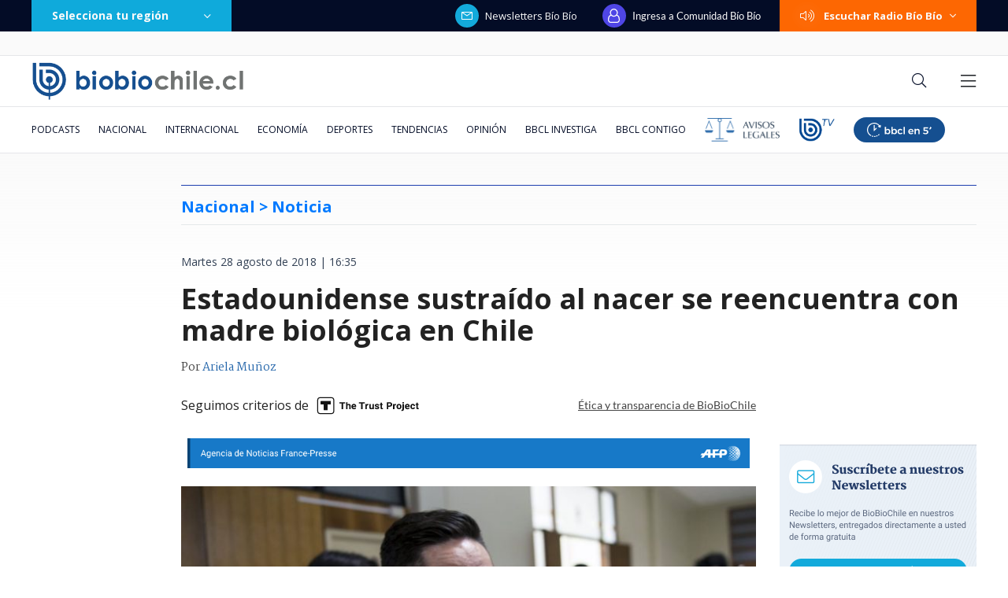

--- FILE ---
content_type: text/html; charset=utf-8
request_url: https://realtime.bbcl.cl/hit/?t=1769118055042&url=https%3A%2F%2Fwww.biobiochile.cl%2Fnoticias%2Fnacional%2Fchile%2F2018%2F08%2F28%2Festadounidense-sustraido-al-nacer-se-reencuentra-con-madre-biologica-en-chile.shtml&property=01G1KMVDSGMWCR31GWZX0VBJBY&referrer=
body_size: -15
content:
01KFKTEGRG04KRVQTKSCN7F1F3.S9qjk6ARVZfox4/Tg7jqJldYpuoGicJ1VX8f3T+cBiY=

--- FILE ---
content_type: text/html; charset=utf-8
request_url: https://www.google.com/recaptcha/api2/aframe
body_size: 264
content:
<!DOCTYPE HTML><html><head><meta http-equiv="content-type" content="text/html; charset=UTF-8"></head><body><script nonce="1bt2r8yVBe-p-yCdjtsZrg">/** Anti-fraud and anti-abuse applications only. See google.com/recaptcha */ try{var clients={'sodar':'https://pagead2.googlesyndication.com/pagead/sodar?'};window.addEventListener("message",function(a){try{if(a.source===window.parent){var b=JSON.parse(a.data);var c=clients[b['id']];if(c){var d=document.createElement('img');d.src=c+b['params']+'&rc='+(localStorage.getItem("rc::a")?sessionStorage.getItem("rc::b"):"");window.document.body.appendChild(d);sessionStorage.setItem("rc::e",parseInt(sessionStorage.getItem("rc::e")||0)+1);localStorage.setItem("rc::h",'1769118074827');}}}catch(b){}});window.parent.postMessage("_grecaptcha_ready", "*");}catch(b){}</script></body></html>

--- FILE ---
content_type: application/javascript
request_url: https://www.biobiochile.cl/static/realtime/realtime-nacional.js?t=1769118066879&callback=BBCL_Realtime
body_size: 1074
content:
/*2026-01-22 21:40:09*/ BBCL_Realtime([{"id":6708275,"titulo":"Sospechoso del mayor robo de joyas en la historia de EEUU burl\u00f3 la justicia y quiso deportarse a Chile","url":"https:\/\/www.biobiochile.cl\/noticias\/internacional\/eeuu\/2026\/01\/22\/autor-del-mayor-robo-de-joyas-en-la-historia-de-eeuu-intento-autodeportarse-a-chile-en-2025-jeson-flores.shtml","imagen":"2026\/01\/sospechoso-robo-joyas-1.png","video_rudo_destacado":"","categoria":"nacional","en_vivo":false,"visitas":166},{"id":6708408,"titulo":"\"Un combo en la cara\": alcalde de Penco denuncia agresi\u00f3n en intento de despejar acceso en la ciudad","url":"https:\/\/www.biobiochile.cl\/noticias\/nacional\/region-del-bio-bio\/2026\/01\/22\/un-combo-en-la-cara-alcalde-de-penco-denuncia-agresion-en-intento-de-despejar-acceso-a-la-ciudad.shtml","imagen":"2026\/01\/un-combo-en-la-cara-alcalde-de-penco-denuncia-agresion-en-intento-de-despejar-acceso-a-la-ciudad.png","video_rudo_destacado":"","categoria":"nacional","en_vivo":false,"visitas":153},{"id":6707561,"titulo":"Gobierno gast\u00f3 $389 millones en 71 reuniones por consulta ind\u00edgena: debe restituir dinero no usado","url":"https:\/\/www.biobiochile.cl\/noticias\/nacional\/region-de-la-araucania\/2026\/01\/22\/gobierno-gasto-389-millones-en-71-reuniones-por-consulta-indigena-debe-restituir-dinero-no-usado.shtml","imagen":"2026\/01\/consulta-indigena-gobierno-gasto.jpg","video_rudo_destacado":"","categoria":"nacional","en_vivo":false,"visitas":104},{"id":6707401,"titulo":"\"Habr\u00e1 que buscar responsabilidades\": Kast y no autorizaci\u00f3n de quemas en B\u00edo B\u00edo previo a cat\u00e1strofe","url":"https:\/\/www.biobiochile.cl\/noticias\/nacional\/region-del-bio-bio\/2026\/01\/22\/habra-que-buscar-responsabilidades-kast-y-no-autorizacion-de-quemas-en-bio-bio-previo-a-catastrofe.shtml","imagen":"2026\/01\/a-1-por-kast-y-no-autorizacion-de-quemas-en-bio-bio-previo-a-catastrofe.png","video_rudo_destacado":"","categoria":"nacional","en_vivo":false,"visitas":82},{"id":6707718,"titulo":"Kast afina lista de subsecretarios en medio de \"preocupaci\u00f3n\" de partidos: Silva y Pav\u00e9z lideran lista","url":"https:\/\/www.biobiochile.cl\/noticias\/nacional\/chile\/2026\/01\/22\/kast-afina-lista-de-subsecretarios-en-medio-de-preocupacion-de-partidos-silva-y-pavez-lideran-lista.shtml","imagen":"2026\/01\/kast-subsecretarios.jpg","video_rudo_destacado":"","categoria":"nacional","en_vivo":false,"visitas":79},{"id":6706532,"titulo":"Confirmado: India se convertir\u00e1 en la tercera mayor econom\u00eda mundial, dejando atr\u00e1s a Alemania y Jap\u00f3n","url":"https:\/\/www.biobiochile.cl\/noticias\/economia\/actualidad-economica\/2026\/01\/21\/confirmado-india-se-convertira-en-la-tercera-mayor-economia-mundial-dejando-atras-a-alemania-y-japon.shtml","imagen":"2026\/01\/india-4.jpg","video_rudo_destacado":"","categoria":"nacional","en_vivo":false,"visitas":69},{"id":6708293,"titulo":"Nombramiento de Steinert: presentar\u00e1n proyecto para que fiscales no pasen directamente al Gobierno","url":"https:\/\/www.biobiochile.cl\/noticias\/nacional\/chile\/2026\/01\/22\/nombramiento-de-steinert-presentaran-proyecto-para-que-fiscales-no-pasen-directamente-al-gobierno.shtml","imagen":"2026\/01\/nombramiento-de-steinert-presentaran-proyecto-para-que-fiscales-no-pasen-directamente-al-gobierno.png","video_rudo_destacado":"","categoria":"nacional","en_vivo":false,"visitas":65},{"id":6705621,"titulo":"\"Lamentamos el desenlace\": Pedro, Juan y Diego y helader\u00eda que us\u00f3 marca Savory ir\u00e1n a quiebra","url":"https:\/\/www.biobiochile.cl\/noticias\/economia\/negocios-y-empresas\/2026\/01\/20\/lamentamos-el-desenlace-pedro-juan-y-diego-y-heladeria-que-uso-marca-savory-iran-a-quiebra.shtml","imagen":"2026\/01\/lamentamos-el-desenlace__-pedro-juan-diego-y-heladeria-que-uso-marca-savory-iran-a-quiebra.jpg","video_rudo_destacado":"","categoria":"nacional","en_vivo":false,"visitas":54},{"id":6708135,"titulo":"Ministro Mu\u00f1oz cuestiona extensi\u00f3n de vigencia de licencia de conducir: advierte que posterga problema","url":"https:\/\/www.biobiochile.cl\/noticias\/nacional\/chile\/2026\/01\/22\/ministro-munoz-cuestiona-extension-de-vigencia-de-licencia-de-conducir-advierte-que-posterga-problema.shtml","imagen":"2026\/01\/ministro-munoz-cuestiona-prorroga-de-vigencia-de-licencias-de-conducir-advierte-que-posterga-problema.png","video_rudo_destacado":"","categoria":"nacional","en_vivo":false,"visitas":53},{"id":6703600,"titulo":"Cat\u00e1strofe anticipada: el \"polvor\u00edn\" de 4 mil hect\u00e1reas en Gran Concepci\u00f3n del que nadie se hizo cargo","url":"https:\/\/www.biobiochile.cl\/especial\/bbcl-investiga\/noticias\/reportajes\/2026\/01\/21\/catastrofe-anticipada-el-polvorin-de-4-mil-hectareas-en-gran-concepcion-del-que-nadie-se-hizo-cargo.shtml","imagen":"2026\/01\/incendio-forestal-advertencias-corma.png","video_rudo_destacado":"","categoria":"nacional","en_vivo":false,"visitas":52}])

--- FILE ---
content_type: application/javascript; charset=utf-8
request_url: https://fundingchoicesmessages.google.com/f/AGSKWxV9s4ARu1Mk4ZtmwUi72_WMWA-iHOt9XzFapOyimZylL3w05BAak2neBjysnPCa-Tqv-VzX48EAisvtrEj1PQIfvhd8e3i5nqBThnESAEVuXAHMfjNemA02q-p3flVqcrmVfgs0rWU7TSS9HkIOnmGHaONlQUSPtSd9tQq1LLrsyQEwz45b9HH2sFdV/__798x99_/stream-ad.-ad-content//admega./adlesse.
body_size: -1289
content:
window['606b476a-6a64-4486-9018-92b366eee700'] = true;

--- FILE ---
content_type: application/javascript
request_url: https://www.biobiochile.cl/static/realtime/realtime-nacional.js?t=1769118076885&callback=BBCL_Realtime
body_size: 1121
content:
/*2026-01-22 21:40:09*/ BBCL_Realtime([{"id":6708275,"titulo":"Sospechoso del mayor robo de joyas en la historia de EEUU burl\u00f3 la justicia y quiso deportarse a Chile","url":"https:\/\/www.biobiochile.cl\/noticias\/internacional\/eeuu\/2026\/01\/22\/autor-del-mayor-robo-de-joyas-en-la-historia-de-eeuu-intento-autodeportarse-a-chile-en-2025-jeson-flores.shtml","imagen":"2026\/01\/sospechoso-robo-joyas-1.png","video_rudo_destacado":"","categoria":"nacional","en_vivo":false,"visitas":166},{"id":6708408,"titulo":"\"Un combo en la cara\": alcalde de Penco denuncia agresi\u00f3n en intento de despejar acceso en la ciudad","url":"https:\/\/www.biobiochile.cl\/noticias\/nacional\/region-del-bio-bio\/2026\/01\/22\/un-combo-en-la-cara-alcalde-de-penco-denuncia-agresion-en-intento-de-despejar-acceso-a-la-ciudad.shtml","imagen":"2026\/01\/un-combo-en-la-cara-alcalde-de-penco-denuncia-agresion-en-intento-de-despejar-acceso-a-la-ciudad.png","video_rudo_destacado":"","categoria":"nacional","en_vivo":false,"visitas":153},{"id":6707561,"titulo":"Gobierno gast\u00f3 $389 millones en 71 reuniones por consulta ind\u00edgena: debe restituir dinero no usado","url":"https:\/\/www.biobiochile.cl\/noticias\/nacional\/region-de-la-araucania\/2026\/01\/22\/gobierno-gasto-389-millones-en-71-reuniones-por-consulta-indigena-debe-restituir-dinero-no-usado.shtml","imagen":"2026\/01\/consulta-indigena-gobierno-gasto.jpg","video_rudo_destacado":"","categoria":"nacional","en_vivo":false,"visitas":104},{"id":6707401,"titulo":"\"Habr\u00e1 que buscar responsabilidades\": Kast y no autorizaci\u00f3n de quemas en B\u00edo B\u00edo previo a cat\u00e1strofe","url":"https:\/\/www.biobiochile.cl\/noticias\/nacional\/region-del-bio-bio\/2026\/01\/22\/habra-que-buscar-responsabilidades-kast-y-no-autorizacion-de-quemas-en-bio-bio-previo-a-catastrofe.shtml","imagen":"2026\/01\/a-1-por-kast-y-no-autorizacion-de-quemas-en-bio-bio-previo-a-catastrofe.png","video_rudo_destacado":"","categoria":"nacional","en_vivo":false,"visitas":82},{"id":6707718,"titulo":"Kast afina lista de subsecretarios en medio de \"preocupaci\u00f3n\" de partidos: Silva y Pav\u00e9z lideran lista","url":"https:\/\/www.biobiochile.cl\/noticias\/nacional\/chile\/2026\/01\/22\/kast-afina-lista-de-subsecretarios-en-medio-de-preocupacion-de-partidos-silva-y-pavez-lideran-lista.shtml","imagen":"2026\/01\/kast-subsecretarios.jpg","video_rudo_destacado":"","categoria":"nacional","en_vivo":false,"visitas":79},{"id":6706532,"titulo":"Confirmado: India se convertir\u00e1 en la tercera mayor econom\u00eda mundial, dejando atr\u00e1s a Alemania y Jap\u00f3n","url":"https:\/\/www.biobiochile.cl\/noticias\/economia\/actualidad-economica\/2026\/01\/21\/confirmado-india-se-convertira-en-la-tercera-mayor-economia-mundial-dejando-atras-a-alemania-y-japon.shtml","imagen":"2026\/01\/india-4.jpg","video_rudo_destacado":"","categoria":"nacional","en_vivo":false,"visitas":69},{"id":6708293,"titulo":"Nombramiento de Steinert: presentar\u00e1n proyecto para que fiscales no pasen directamente al Gobierno","url":"https:\/\/www.biobiochile.cl\/noticias\/nacional\/chile\/2026\/01\/22\/nombramiento-de-steinert-presentaran-proyecto-para-que-fiscales-no-pasen-directamente-al-gobierno.shtml","imagen":"2026\/01\/nombramiento-de-steinert-presentaran-proyecto-para-que-fiscales-no-pasen-directamente-al-gobierno.png","video_rudo_destacado":"","categoria":"nacional","en_vivo":false,"visitas":65},{"id":6705621,"titulo":"\"Lamentamos el desenlace\": Pedro, Juan y Diego y helader\u00eda que us\u00f3 marca Savory ir\u00e1n a quiebra","url":"https:\/\/www.biobiochile.cl\/noticias\/economia\/negocios-y-empresas\/2026\/01\/20\/lamentamos-el-desenlace-pedro-juan-y-diego-y-heladeria-que-uso-marca-savory-iran-a-quiebra.shtml","imagen":"2026\/01\/lamentamos-el-desenlace__-pedro-juan-diego-y-heladeria-que-uso-marca-savory-iran-a-quiebra.jpg","video_rudo_destacado":"","categoria":"nacional","en_vivo":false,"visitas":54},{"id":6708135,"titulo":"Ministro Mu\u00f1oz cuestiona extensi\u00f3n de vigencia de licencia de conducir: advierte que posterga problema","url":"https:\/\/www.biobiochile.cl\/noticias\/nacional\/chile\/2026\/01\/22\/ministro-munoz-cuestiona-extension-de-vigencia-de-licencia-de-conducir-advierte-que-posterga-problema.shtml","imagen":"2026\/01\/ministro-munoz-cuestiona-prorroga-de-vigencia-de-licencias-de-conducir-advierte-que-posterga-problema.png","video_rudo_destacado":"","categoria":"nacional","en_vivo":false,"visitas":53},{"id":6703600,"titulo":"Cat\u00e1strofe anticipada: el \"polvor\u00edn\" de 4 mil hect\u00e1reas en Gran Concepci\u00f3n del que nadie se hizo cargo","url":"https:\/\/www.biobiochile.cl\/especial\/bbcl-investiga\/noticias\/reportajes\/2026\/01\/21\/catastrofe-anticipada-el-polvorin-de-4-mil-hectareas-en-gran-concepcion-del-que-nadie-se-hizo-cargo.shtml","imagen":"2026\/01\/incendio-forestal-advertencias-corma.png","video_rudo_destacado":"","categoria":"nacional","en_vivo":false,"visitas":52}])